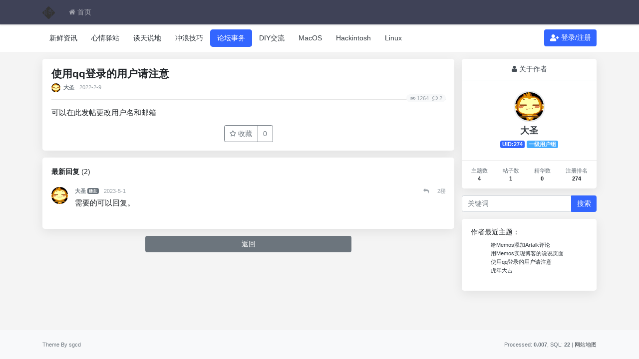

--- FILE ---
content_type: text/html; charset=utf-8
request_url: https://bbs.asbid.cn/thread-576.htm
body_size: 9666
content:
<!DOCTYPE html>
<html lang="zh-cn">
<head>
	
		
	
	
	<meta charset="utf-8">
	<meta name="viewport" content="width=device-width, initial-scale=1">
	
	
	<meta name="description" content="使用qq登录的用户请注意" />
	<meta name="renderer" content="webkit">
	<meta http-equiv="X-UA-Compatible" content="IE=Edge,chrome=1" >
	<meta http-equiv="Cache-Control" content="no-transform"/>
	<meta http-equiv="Cache-Control" content="no-siteapp"/>
	
	<title>使用qq登录的用户请注意-论坛事务-时光的沉淀</title>
	
	
	
	<link rel="shortcut icon" href="view/img/favicon.ico" />
	<link rel="icon" sizes="32x32" href="view/img/favicon.ico">
	<link rel="Bookmark" href="view/img/favicon.ico" />
	
	<style>
table.nav_tag_list {margin-bottom: 0.2rem;}
table.nav_tag_list td {padding: 0.3rem;line-height: 26px;}
table.nav_tag_list td a{margin-right: 0.2rem;border: 1px solid var(--gray-200);padding: 2px 10px;border-radius: 12px;}
.nav_tag_list .active {font-weight: 100 !important;color: #FFFFFF;background-color: var(--primary);border:none;}
.tag_option {
        border: 1px solid #bbb; padding: 1px 10px; border-radius: 10px; text-decoration: none;
}
.tag_option:active, .tag_option.active {
        font-weight: 100 !important;color: #FFFFFF;background-color: var(--primary);border:none;
}
</style>
		<link rel="stylesheet" href="view/css/bootstrap.css?1.0">
	
	
	
		<link rel="stylesheet" href="view/css/bootstrap-bbs.css?1.0">
	<link rel="stylesheet" href="plugin/huux_notice/view/css/huux-notice.css" name="huux_notice"><link rel="stylesheet" href="plugin/zaesky_theme_xiunoo/view/css/bootstrap.css?1.0">
<link rel="stylesheet" href="plugin/zaesky_theme_xiunoo/view/css/bootstrap-bbs.css?1.0">
<link rel="stylesheet" href="plugin/zaesky_theme_xiunoo/view/fonts/fontawesome/icon.css?1.0">
<link rel="stylesheet" href="plugin/zaesky_theme_xiunoo/view/css/zaesky-theme-xiunoo.min.css?1.0">
	
	<style type="text/css" data-model="huux_hlight">.huux_thread_hlight_style1{color: #D9534D;font-weight:normal}.huux_thread_hlight_style2{color: #F0AD4E;font-weight:normal}.huux_thread_hlight_style3{color: #5BC0DE;font-weight:normal}.huux_thread_hlight_style4{color: #5CB85C;font-weight:normal}.huux_thread_hlight_style5{color: #337AB7;font-weight:normal}</style><style>
/*
box-shadow: 0 0 5px red;
*/
@keyframes xndigest {
	0% { color: red; text-shadow: 0 0 3px #FF8D8D;} 
	20% { color: orange; text-shadow: 0 0 3px #FFE1AD;} 
	40% { color: green; text-shadow: 0 0 3px #B3FFAF;} 
	65% { color: blue; text-shadow: 0 0 3px #AFE4FF;} 
	80% { color: purple; text-shadow: 0 0 3px #FFC9F3;} 
	100% { color: red; text-shadow: 0 0 3px #FF8D8D;} 
}

/*水晶闪烁效果 占内存*/
i.icon-diamond.flash{color: #D53D38;  /*animation: xndigest 5s linear infinite;*/ }

/* i.icon-digest-1 {  text-shadow: 0 0 3px #AFE4FF; }
i.icon-digest-2 {  text-shadow: 0 0 3px #FFF177; }
i.icon-digest-3 {  text-shadow: 0 0 3px #FF8D8D; } */
.icon-digest-1:before { content: "\f087"; color: #FFFFFF; background-color: #5BC0DE;border-radius: 3px;padding: 0px 4px;font-size: 10px;} /* "\f0a5" */
.icon-digest-2:before { content: "\f219";  color: #FFFFFF; background-color: #ECA541;border-radius: 3px;padding: 0px 4px;font-size: 10px;}
.icon-digest-3:before { content: "\f06d";color: #FFFFFF; background-color: #D53D38;border-radius: 3px;padding: 0px 4px;font-size: 10px;}
</style><style>
/*
.toggle_more {
	max-height: 100px;
}
*/
.update_log_list a.update_log_history, 
.update_log_list a.update_log_delete {
	display: none;
}

.update_log_list > li:hover {
	background: var(--gray-300);
}
.update_log_list > li:hover > a.update_log_history, 
.update_log_list > li:hover > a.update_log_delete {
	display: inline-block;
}

</style>
	
</head>

<body>
	
	
	
	<!-- 
		轻论坛导航：默认头部
		Bootstrap 4.0 推荐的 PC/Mobile 公共写法 
		优点：公用性强
		缺点：结构稍微有点复杂
	-->


<header id="header">

	<!-- PC Navigation start -->
	<div class="navbar navbar-dark bg-dark navbar-expand-lg hidden-sm hidden-md">
		<div class="container" id="pc_nav">

			<!-- PC: logo -->
			
			<a class="navbar-brand text-truncate" href="forum-3.htm">
				<img src="view/img/logo.png" class="logo-2">
			</a>
			

			<!-- PC: 左侧：主要导航菜单 -->
			<ul class="navbar-nav mr-auto">

				
				<li class="nav-item home" data-active="index"><a class="nav-link" href="."><i class="icon-home"></i>
						首页</a></li>
				

			</ul>

			<!-- PC: 右侧：用户 -->
			<ul class="navbar-nav">
							<li class="nav-item hidden-lg">
	<a class="nav-link" href="search.htm"><i class="icon-search"></i> 搜索</a>
</li>

								
		<!--		<li class="nav-item"><a class="nav-link" href="user-login.htm">
					<i class="fa fa-user-plus"></i> 登录/注册</a></li>   -->
				
				
				
			</ul>

		</div>
	</div>

	<!-- pc 的版块列表 -->
	<!-- 版块放在第二级别显示 -->
		<div class="hidden-sm hidden-md bg-white" id="nav_pc_2">
		<div class="container d-flex justify-content-between">
			<ul class="nav">
								
				<li class="nav-item" fid="1" data-active="fid-1">
					<a class="nav-link" href="forum-1.htm">新鲜资讯</a>
				</li>
				
								
				<li class="nav-item" fid="4" data-active="fid-4">
					<a class="nav-link" href="forum-4.htm">心情驿站</a>
				</li>
				
								
				<li class="nav-item" fid="6" data-active="fid-6">
					<a class="nav-link" href="forum-6.htm">谈天说地</a>
				</li>
				
								
				<li class="nav-item" fid="7" data-active="fid-7">
					<a class="nav-link" href="forum-7.htm">冲浪技巧</a>
				</li>
				
								
				<li class="nav-item" fid="3" data-active="fid-3">
					<a class="nav-link" href="forum-3.htm">论坛事务</a>
				</li>
				
								
				<li class="nav-item" fid="8" data-active="fid-8">
					<a class="nav-link" href="forum-8.htm">DIY交流</a>
				</li>
				
								
				<li class="nav-item" fid="9" data-active="fid-9">
					<a class="nav-link" href="forum-9.htm">MacOS</a>
				</li>
				
								
				<li class="nav-item" fid="10" data-active="fid-10">
					<a class="nav-link" href="forum-10.htm">Hackintosh</a>
				</li>
				
								
				<li class="nav-item" fid="11" data-active="fid-11">
					<a class="nav-link" href="forum-11.htm">Linux</a>
				</li>
				
							</ul>
			<div>


				
										<a role="button" class="btn btn-primary text-white" href="user-login.htm"><i class="fa fa-user-plus"></i> 登录/注册</a>
										
			</div>
		</div>
	</div>
		<!-- PC Navigation end -->




	<!-- Mobile Navigation start -->
	<div class="navbar navbar-dark bg-dark navbar-expand-lg  hidden-lg">
		<div class="container" id="mobile_nav">

			<!-- 左侧：菜单按钮 -->
			
			<span class="fa fa-bars MobilemenuBtn MobilemenuBtn-text" data-toggle="collapse"
				data-target="#mobile_nav_dropdown" aria-controls="navbar_collapse" aria-expanded="false"
				aria-label="展开菜单"></span>
			

			<!-- 中间的 LOGO、网站标题 -->
			
			<a class="navbar-brand text-truncate" href="forum-3.htm">
												<span>论坛事务</span>
							</a>
			

			<!-- 右侧的用户登录、发帖图标 -->
			
						<a class="navbar-brand nav-dark MobilemenuBtn-text" href="user-login.htm"
				aria-label="登录"> <i class="far fa-user-circle"></i></a>
						


			<!-- 左侧：菜单按钮，点击弹出的下拉菜单 -->
			<div class="collapse navbar-collapse" id="mobile_nav_dropdown">
				<div class="container" style="display: inherit;">
					<!-- 手机: 左侧：版块 -->
					
					<h5 class="text-center">导航</h5>
					<nav class="nav navbar-nav channel ">
						
						<li class="nav-item home" data-active="index">
							<a class="nav-link" href="./" data-active="index"><i class="icon-home"></i>
								首页</a>
						</li>
						

						

						
					</nav>
					

					
					<h5 class="text-center">论坛</h5>
					<nav class="nav navbar-nav forumlist mt-3">
						
												
						<li class="nav-item col-6 col-md-4 p-1 media" fid="1"
							data-active="fid-1">
							<a class="nav-link rounded media w-100 forumlist-bg mr-0"
								href="forum-1.htm">
								<img class="avatar-3 mr-3 mt-1 rounded" src="upload/forum/1.png">
								<div class="media-body">
									<span class="font-weight-bold">新鲜资讯</span>
									<span class="d-block text-muted mt-2 w-100 text-truncate"><span><i
												class="far fa-comment-alt"></i> :
											<b>15</b></span>
										<span><i class="far fa-comments"></i> :
											<b>0</b></span>
									</span>
								</div>
							</a>
						</li>
						
												
						<li class="nav-item col-6 col-md-4 p-1 media" fid="4"
							data-active="fid-4">
							<a class="nav-link rounded media w-100 forumlist-bg mr-0"
								href="forum-4.htm">
								<img class="avatar-3 mr-3 mt-1 rounded" src="view/img/forum.png">
								<div class="media-body">
									<span class="font-weight-bold">心情驿站</span>
									<span class="d-block text-muted mt-2 w-100 text-truncate"><span><i
												class="far fa-comment-alt"></i> :
											<b>1</b></span>
										<span><i class="far fa-comments"></i> :
											<b>0</b></span>
									</span>
								</div>
							</a>
						</li>
						
												
						<li class="nav-item col-6 col-md-4 p-1 media" fid="6"
							data-active="fid-6">
							<a class="nav-link rounded media w-100 forumlist-bg mr-0"
								href="forum-6.htm">
								<img class="avatar-3 mr-3 mt-1 rounded" src="upload/forum/6.png">
								<div class="media-body">
									<span class="font-weight-bold">谈天说地</span>
									<span class="d-block text-muted mt-2 w-100 text-truncate"><span><i
												class="far fa-comment-alt"></i> :
											<b>444</b></span>
										<span><i class="far fa-comments"></i> :
											<b>0</b></span>
									</span>
								</div>
							</a>
						</li>
						
												
						<li class="nav-item col-6 col-md-4 p-1 media" fid="7"
							data-active="fid-7">
							<a class="nav-link rounded media w-100 forumlist-bg mr-0"
								href="forum-7.htm">
								<img class="avatar-3 mr-3 mt-1 rounded" src="upload/forum/7.png">
								<div class="media-body">
									<span class="font-weight-bold">冲浪技巧</span>
									<span class="d-block text-muted mt-2 w-100 text-truncate"><span><i
												class="far fa-comment-alt"></i> :
											<b>8</b></span>
										<span><i class="far fa-comments"></i> :
											<b>0</b></span>
									</span>
								</div>
							</a>
						</li>
						
												
						<li class="nav-item col-6 col-md-4 p-1 media" fid="3"
							data-active="fid-3">
							<a class="nav-link rounded media w-100 forumlist-bg mr-0"
								href="forum-3.htm">
								<img class="avatar-3 mr-3 mt-1 rounded" src="upload/forum/3.png">
								<div class="media-body">
									<span class="font-weight-bold">论坛事务</span>
									<span class="d-block text-muted mt-2 w-100 text-truncate"><span><i
												class="far fa-comment-alt"></i> :
											<b>57</b></span>
										<span><i class="far fa-comments"></i> :
											<b>0</b></span>
									</span>
								</div>
							</a>
						</li>
						
												
						<li class="nav-item col-6 col-md-4 p-1 media" fid="8"
							data-active="fid-8">
							<a class="nav-link rounded media w-100 forumlist-bg mr-0"
								href="forum-8.htm">
								<img class="avatar-3 mr-3 mt-1 rounded" src="upload/forum/8.png">
								<div class="media-body">
									<span class="font-weight-bold">DIY交流</span>
									<span class="d-block text-muted mt-2 w-100 text-truncate"><span><i
												class="far fa-comment-alt"></i> :
											<b>3</b></span>
										<span><i class="far fa-comments"></i> :
											<b>0</b></span>
									</span>
								</div>
							</a>
						</li>
						
												
						<li class="nav-item col-6 col-md-4 p-1 media" fid="9"
							data-active="fid-9">
							<a class="nav-link rounded media w-100 forumlist-bg mr-0"
								href="forum-9.htm">
								<img class="avatar-3 mr-3 mt-1 rounded" src="upload/forum/9.png">
								<div class="media-body">
									<span class="font-weight-bold">MacOS</span>
									<span class="d-block text-muted mt-2 w-100 text-truncate"><span><i
												class="far fa-comment-alt"></i> :
											<b>3</b></span>
										<span><i class="far fa-comments"></i> :
											<b>0</b></span>
									</span>
								</div>
							</a>
						</li>
						
												
						<li class="nav-item col-6 col-md-4 p-1 media" fid="10"
							data-active="fid-10">
							<a class="nav-link rounded media w-100 forumlist-bg mr-0"
								href="forum-10.htm">
								<img class="avatar-3 mr-3 mt-1 rounded" src="view/img/forum.png">
								<div class="media-body">
									<span class="font-weight-bold">Hackintosh</span>
									<span class="d-block text-muted mt-2 w-100 text-truncate"><span><i
												class="far fa-comment-alt"></i> :
											<b>11</b></span>
										<span><i class="far fa-comments"></i> :
											<b>0</b></span>
									</span>
								</div>
							</a>
						</li>
						
												
						<li class="nav-item col-6 col-md-4 p-1 media" fid="11"
							data-active="fid-11">
							<a class="nav-link rounded media w-100 forumlist-bg mr-0"
								href="forum-11.htm">
								<img class="avatar-3 mr-3 mt-1 rounded" src="upload/forum/11.png">
								<div class="media-body">
									<span class="font-weight-bold">Linux</span>
									<span class="d-block text-muted mt-2 w-100 text-truncate"><span><i
												class="far fa-comment-alt"></i> :
											<b>6</b></span>
										<span><i class="far fa-comments"></i> :
											<b>0</b></span>
									</span>
								</div>
							</a>
						</li>
						
												
					</nav>
					

					
					<h5 class="text-center">我的</h5>
					<nav class="nav navbar-nav my mt-3">
									<li class="nav-item hidden-lg">
	<a class="nav-link" href="search.htm"><i class="icon-search"></i> 搜索</a>
</li>
						<!-- 管理员 -->
												
					</nav>
					
					
					<nav class="nav navbar-nav user row">
						
												<div class="col pr-1 mt-3"><a class="btn btn-light btn-block"
								href="user-login.htm"><i class="fa fa-sign-in-alt"></i>
								登录</a></div>
						
						<div class="col pl-1 mt-3"><a class="btn btn-outline-light btn-block"
								href="user-create.htm"><i class="fa fa-user-plus"></i>
								注册</a></div>
												
					</nav>
					

				</div>
			</div>
		</div>
	</div>
	<!-- Mobile Navigation end -->
</header>



	<main id="body">
		<div class="container">
	
		



<div class="row">
	<div class="col-lg-9 main">
		
				<ol class="breadcrumb d-none">
			<li class="breadcrumb-item"><a href="./" aria-label="首页"><i
						class="icon-home"></i></a></li>
			<li class="breadcrumb-item"><a href="forum-3.htm">论坛事务</a></li>
			<li class="breadcrumb-item active"><a href="thread-576.htm"
					title="首页返回主题第一页">使用qq登录的用户请注意</a></li>
			
		</ol>
				

		<div class="card card-thread">
			<div class="card-body">
				<div class="media">
					<!-- <a href="user-274.htm" tabindex="-1">
						<img class="avatar-3 mr-3" src="upload/avatar/000/274.png?1630111921">
					</a> -->
					<div class="media-body">
						
						<h4 class="break-all font-weight-bold ">
							
							使用qq登录的用户请注意							
						
												</h4>
						
						
												<div class="d-flex justify-content-between small mt-1">
							<div>
								<a href="user-274.htm" tabindex="-1">
									<img class="avatar-1 mr-1" src="upload/avatar/000/274.png?1630111921">
								</a>
								
								<span class="username">
									<a href="user-274.htm"
										class="text-muted font-weight-bold">大圣</a>
								</span>
								
								<span class="date text-grey ml-2">2022-2-9</span>
					</div>
							<div>
								
								
																

							</div>
						</div>
					</div>
				</div>
				<hr />
				<div class="small d-flex bg-light position-absolute px-2" style="margin-top: -25px;
    right: 1.25rem;border-radius: 1rem;"><span class="text-grey" data-toggle="tooltip" data-placement="top" data-html="true" title="浏览"><i class="icon-eye"></i>
					1264</span><a href="javascript:void(0)"
						onclick="$(&quot;html, body&quot;).animate({scrollTop:$(&quot;.card-postlist&quot;).offset().top},{duration:500,easing:&quot;swing&quot;});" data-toggle="tooltip" data-placement="top" data-html="true" title="评论"><span class="text-grey ml-2" ><i class="far fa-comment-dots"></i>
					2</span></a></div>
				
				
				<div class="message break-all" isfirst="1">
					
					
					可以在此发帖更改用户名和邮箱					

										

									</div>
				
				<div class="plugin d-flex justify-content-center mt-3">
										
<style>
.haya-favoriter {
	position: relative;
}
.haya-favorite-show-users {
	position: absolute;
	top: 5px;
	z-index: 100;
	width: 100%;
}
.haya-favorite-show-users .haya-favorite-users {
	max-height: 250px;
	overflow-y: auto;
}
</style>

<div class="haya-favoriter px-2">
	<span class="btn-group haya-favoriter-info" role="group">
					<button class="btn btn-outline-secondary js-haya-favorite-tip" data-tid="576" title="收藏本帖">
				<i class="icon icon-star-o" aria-label="收藏本帖"></i>
				<span class="haya-favorite-btn">收藏</span>
			</button>
		
		<button class="btn btn-outline-secondary js-haya-favorite-show-users" data-tid="576" title="点击查看收藏详情">
			<span class="haya-favorite-user-count">0</span>
		</button>
	</span>
</div>


				</div>
				<div class="haya-favoriter">
	<div class="text-center d-none haya-favorite-show-users">
		<div class="text-left m-0 p-0 col-md-6 mx-auto">
			<div class="modal-content">
				<div class="modal-header small">
					<b>收藏的用户（<span class="haya-favorite-user-count">0</span>）</b>
					
					<span class="close small p-3 haya-favorite-close js-haya-favorite-show-users" data-dismiss="dodal">X</span>
				</div>
			
				<div class="modal-body p-3">
					<div class="text-muted haya-favorite-users small break-all">
						<div class="text-muted">正在加载信息~</div>
					</div>
				</div>
			</div>	
		</div>
	</div>
</div>
			</div>
		</div>
	

		<div class="card card-postlist">
			<div class="card-body">
				<div class="card-title">
					<div class="d-flex justify-content-between">
						<div>
							<b>最新回复</b> (<span
								class="posts">2</span>)
						</div>
						
						<div>
													</div>
					</div>
				</div>
				<ul class="list-unstyled postlist">
													

									<li class="media post" data-pid="6176" data-uid="274">
						<a href="user-274.htm" class="mr-3" tabindex="-1">
							<img class="avatar-3" src="upload/avatar/000/274.png?1630111921">
						</a>
						
						<div class="media-body">
							<div class="d-flex justify-content-between small text-muted">
								<div>
									
									<span class="username">
										<a href="user-274.htm" class="text-muted font-weight-bold">大圣</a>
									</span>
										
	
		<span class="badge badge-secondary small haya-post-info-first-floor">
			楼主
		</span>

	
									
									
									<span class="date text-grey ml-2">2023-5-1</span>
									
								</div>
								<div class="text-right text-grey">
									
																		<a href="javascript:void(0)" data-tid="576" data-pid="6176" class="text-grey post_reply mr-3"><i class="icon-reply" title="引用"></i> <span class="d-none">引用</span></a>
																		
									
									
																		
								
									
																		
									
									
																		<span class="floor-parent">
										<span class="floor mr-0">2</span>楼									</span>
																		
								</div>
							</div>
							<div class="message mt-1 break-all">
							
								
																
								
								
								需要的可以回复。								

								
								
																
								
							</div>
						</div>
					</li>
								
									
				</ul>
			</div>
		</div>
		<div hidden 
	data-tid="576" 
	data-title="使用qq登录的用户请注意" 
	class="haya-thread-merge-576"
></div>

		<div class="d-none threadlist"><input type="checkbox" name="modtid" value="576"
				checked /></div>
		
		
		

		<a role="button" class="btn btn-secondary btn-block xn-back col-lg-6 mx-auto mb-3"
			href="javascript:history.back();">返回</a>

	</div>
	<div class="col-lg-3 d-none d-lg-block aside">

		<!-- <a role="button" class="btn btn-primary btn-block mb-3" href="thread-create-3.htm">发新帖</a> -->

		<div class="card card-user-info">
			<div class="card-header text-center">
				<i class="icon icon-user"></i> 关于作者
			</div>
			<div class="card-body py-4">
				<div class="text-center">
					<a href="user-274.htm" tabindex="-1">
						<img class="avatar-4" src="upload/avatar/000/274.png?1630111921"
							style="border: 3px solid var(--gray-200);">
					</a>
					<div>
						<h5 class="font-weight-bold mt-2"><a
								href="user-274.htm">大圣</a>
							
						</h5>
						<div class="mt-2"><span
								class="badge badge-primary mr-1">UID:274</span><span
								class="badge badge-info">一级用户组</span>
							
						</div>
					</div>
				</div>
			</div>
			<div class="card-footer d-flex justify-content-between">
				<table class="w-100 small">
					<tr align="center" class="justify-content-between d-flex">
						<td>
							<span class="text-muted">主题数</span><br>
							<b>4</b>
						</td>
						
						<td>
							<span class="text-muted">帖子数</span><br>
							<b>1</b>
						</td>
												<td>
							<span class="text-muted">精华数</span><br>
							<b>0</b>
						</td>
						<td>
							<span class="text-muted">注册排名</span><br>
							<b>274</b>
						</td>
						
					</tr>
				</table>
			</div>
		</div>

		<div class="form-group">
	<form action="search.htm" id="search_form">
		<div class="input-group mb-3">
			<input type="text" class="form-control" placeholder="关键词" name="keyword">
			<div class="input-group-append">
				<button class="btn btn-primary" type="submit">搜索</button>
			</div>
		</div>
	</form>
</div>				<div class="card">
			<div class="card-body">
				<h6 class="card-title">作者最近主题：</h6>
				<ul class="small break-all">
										<li class="line-height-2">
						<a href="thread-597.htm">
							给Memos添加Artalk评论						</a>
					</li>
										<li class="line-height-2">
						<a href="thread-596.htm">
							用Memos实现博客的说说页面						</a>
					</li>
										<li class="line-height-2">
						<a href="thread-576.htm">
							使用qq登录的用户请注意						</a>
					</li>
										<li class="line-height-2">
						<a href="thread-574.htm">
							虎年大吉						</a>
					</li>
									</ul>
			</div>
		</div>

	</div>
</div>



				
					
				
		</div>
	</main>
	
	
	
	<footer class="text-muted small bg-dark py-4 mt-3" id="footer">
	<div class="container">
		<div class="row">
			<div class="col">
				
				<div class="text-muted">Theme By <a href="https://www.sgcd.net/" data-toggle="tooltip" data-placement="top" title="v1.1.5" target="_blank" class="text-muted"> sgcd</a></div>			</div>
			<div class="col text-right">
				
				Processed: <b>0.007</b>, SQL: <b>22</b>
				 |   <a href="http://bbs.sgcd.net/sitemap.xml" target="_blank" title="sitemap" _href="http://bbs.sgcd.net/sitemap.xml">网站地图</a>			</div>
		</div>
	</div>
</footer>
	
	
	
	<!--[if ltg IE 9]>
	<script>window.location = 'browser.htm';</script>
	<![endif]-->
	
	
	
			<script src="lang/zh-cn/bbs.js?1.0"></script>
	<script src="view/js/jquery-3.1.0.js?1.0"></script>
	<script src="view/js/popper.js?1.0"></script>
	<script src="view/js/bootstrap.js?1.0"></script>
	<script src="view/js/xiuno.js?1.0"></script>
	<script src="view/js/bootstrap-plugin.js?1.0"></script>
	<script src="view/js/async.js?1.0"></script>
	<script src="view/js/form.js?1.0"></script>
	<script>
	var debug = DEBUG = 0;
	var url_rewrite_on = 1;
	var forumarr = {
    "1": "新鲜资讯",
    "4": "心情驿站",
    "6": "谈天说地",
    "7": "冲浪技巧",
    "3": "论坛事务",
    "8": "DIY交流",
    "9": "MacOS",
    "10": "Hackintosh",
    "11": "Linux"
};
	var fid = 3;
	var uid = 0;
	var gid = 0;
	xn.options.water_image_url = 'view/img/water-small.png';	// 水印图片 / watermark image
	</script>
	<script src="view/js/bbs.js?1.0"></script>
	<script>
// 主题高亮
$('.mod-button button.hlight').on('click', function() {
	var modtid = $('input[name="modtid"]').checked();
	if(modtid.length == 0) return $.alert(lang.please_choose_thread);
	var radios = xn.form_radio('hlight', {"0": "<span class=\"huux_thread_hlight_style0\">取消高亮</span>", "1": "<span class=\"huux_thread_hlight_style1\">风格一</span>","2": "<span class=\"huux_thread_hlight_style2\">风格二</span>", "3": "<span class=\"huux_thread_hlight_style3\">风格三</span>", "4": "<span class=\"huux_thread_hlight_style4\">风格四</span>", "5": "<span class=\"huux_thread_hlight_style5\">风格五</span>"});
	$.confirm("设置主题为高亮", function() {
		var tids = xn.implode('_', modtid);
		var hlight = $('input[name="hlight"]').checked();
		var postdata = {hlight: hlight};
		$.xpost(xn.url('mod-hlight-'+tids), postdata, function(code, message) {
			if(code != 0) return $.alert(message);
			$.alert(message).delay(1000).location('');
		});
	}, {'body': '<p>'+"高亮风格"+'：'+radios+'</p>'});
})
</script>

<script>
// 版主管理：精华

// $('.mod-button button.digest').on('click', function() {
// 	var modtid = $('input[name="modtid"]').checked();
// 	if(modtid.length == 0) return $.alert(lang.please_choose_thread);
// 	var radios = xn.form_radio('digest', {"0": "取消精华", "1": "推荐","2": "精华", "3": "热门"});
// 	$.confirm("设置主题为精华", function() {
// 		var tids = xn.implode('_', modtid);
// 		var digest = $('input[name="digest"]').checked();
// 		var postdata = {digest: digest};
// 		$.xpost(xn.url('mod-digest-'+tids), postdata, function(code, message) {
// 			if(code != 0) return $.alert(message);
// 			$.alert(message).delay(1000).location('');
// 		});
// 	}, {'body': '<p>'+"精华等级"+'：'+radios+'</p>'});
// })
</script><script type="text/javascript">
	$(function () {
	  $('[data-toggle="tooltip"]').tooltip()
	});
	$(function () {
	  $('[data-toggle="popover"]').popover()
	})
</script>
	
</body>

</html>
<script>

    $('.dropdown-menu a.dropdown-toggle').on('click', function (e) {
        if (!$(this).next().hasClass('show')) {
            $(this).parents('.dropdown-menu').first().find('.show').removeClass('show');
        }
        var $subMenu = $(this).next('.dropdown-menu');
        $subMenu.toggleClass('show');


        $(this).parents('li.nav-item.dropdown.show').on('hidden.bs.dropdown', function (e) {
            $('.dropdown-submenu .show').removeClass('show');
        });


        return false;
    });

</script>
<div id="scroll_to_top" class="d-fixed" style="position: fixed; _position: absolute; bottom: 80px; right: 10px; width: 70px; height: 70px; display: none;">
	<a href="javascript:void(0);" style="width: 70px; height: 70px; display: inline-block; background: url(plugin/xn_top/scroll_top.png) no-repeat; outline: none;" title="返回顶部"></a>
</div>
	
<script>
// 返回顶部
var jscroll_to_top = $('#scroll_to_top');
$(window).scroll(function() {
	if ($(window).scrollTop() >= 500) {
	   jscroll_to_top.fadeIn(300);
	} else {
		jscroll_to_top.fadeOut(300);
	}
});

jscroll_to_top.on('click', function() {
	$('html,body').animate({scrollTop: '0px' }, 100);
});
</script>       
<link rel="stylesheet" href="https://cdn.sgcd.net/lxgw-wenkai-screen-webfont/lxgwwenkaigbscreen.css" /> 
<style>
    body {
      font-family: "LXGW WenKai Screen", sans-serif;
    }
</style>
  


<script>
	var jform = $('#quick_reply_form');
	var jsubmit = $('#submit');
	jform.on('submit', function() {
		jform.reset();
		jsubmit.button('loading');
		var postdata = jform.serialize();
		$.xpost(jform.attr('action'), postdata, function(code, message) {
			if (code == 0) {
				var s = '<ul>' + message + '</ul>';
				var jli = $(s).find('li');
				jli.insertBefore($('.postlist > .post').last());
				jsubmit.button('reset');
				$('#message').val('');

				// 楼层 +1
				var jfloor = $('#newfloor');
				jfloor.html(xn.intval(jfloor.html()) + 1);

				// 回复数 +1
				var jposts = $('.posts');
				jposts.html(xn.intval(jposts.html()) + 1);

			} else if (code < 0) {
				$.alert(message);
				jsubmit.button('reset');
			} else {
				jform.find('[name="' + code + '"]').alert(message).focus();
				jsubmit.button('reset');
			}
		});
		return false;
	});


	// 缩放图片，适应屏幕大小。
	function resize_image() {
		var jmessagelist = $('div.message');
		var first_width = jmessagelist.width(); // 815 : 746; //  734 746
		jmessagelist.each(function() {
			var jdiv = $(this);
			var maxwidth = jdiv.attr('isfirst') ? first_width : jdiv.width(); //  734 746
			var jmessage_width = Math.min(jdiv.width(), maxwidth);
			jdiv.find('img, embed, iframe, video').each(function() {
				var jimg = $(this);
				var img_width = this.org_width;
				var img_height = this.org_height;
				if (!img_width) {
					var img_width = jimg.attr('width');
					var img_height = jimg.attr('height');
					this.org_width = img_width;
					this.org_height = img_height;
				}
				//var percent = xn.min(100, xn.ceil((img_width / jmessage_width) * 100));
				if (img_width > jmessage_width) {
					if (this.tagName == 'IMG') {
						jimg.width(jmessage_width);
						jimg.css('height', 'auto');
						jimg.css('cursor', 'pointer');
						jimg.on('click', function() {
							//window.open(jimg.attr('src'));
						});
					} else {
						jimg.width(jmessage_width);
						var height = (img_height / img_width) * jimg.width();
						jimg.height(height);
					}
				}
			});
		});
	}

	// 对于超宽的表格，加上响应式
	function resize_table() {
		$('div.message').each(function() {
			var jdiv = $(this);
			jdiv.find('table').addClass('table').wrap('<div class="table-responsive"></div>');
		});
	}

	$(function() {
		resize_image();
		resize_table();
		$(window).on('resize', resize_image);
	});

	// 输入框自动伸缩

	var jmessage = $('#message');
	jmessage.on('focus', function() {
		if (jmessage.t) {
			clearTimeout(jmessage.t);
			jmessage.t = null;
		}
		jmessage.css('height', '8rem');
	});
	jmessage.on('blur', function() {
		jmessage.t = setTimeout(function() {
			jmessage.css('height', '2.5rem');
		}, 1000);
	});

	$('li[data-active="fid-3"]').addClass('active');
</script>

<script>
$(document).on('click', '.js-haya-favorite-show-users', function() {
	var show_users = $(".haya-favorite-show-users");
	var tid = $(this).attr("data-tid");
	if (show_users.hasClass("d-none")) {
		show_users.fadeIn().removeClass("d-none");
		if (!show_users.hasClass("favorite-users")) {
			show_users.addClass("favorite-users");
			
			var url = 'thread-favorite.htm';
			$.xpost(url, {'tid': tid}, function(code, msg) {
				if (code == 1) {
					show_users.find(".haya-favorite-users").html(msg);
				} else {
					show_users.removeClass("favorite-users");
					haya_favorite_msg = msg || "加载信息失败~";
					show_users.find(".haya-favorite-users").html(haya_favorite_msg);
				}
			});
		}
	} else {
		show_users.fadeOut().addClass("d-none");
	}
});

$(document).on('click', '.js-haya-favorite-tip', function() {
	$.confirm('帖子收藏提示', function() {
		window.location = "user-login.htm";
	}, {'body': '登录后才可以收藏帖子！点击 <b class="text-primary">确定</b> 登录。'});		
});
</script>
<script>
        $(function(){
                // 消息：地址栏传参实现内页跳转[分页无效]
                var notice_postid = window.location.hash.split("#")[1];
                var notice_domid = $('.postlist .post[data-pid="'+notice_postid+'"]');
                if(notice_domid.length > 0){
                    notice_domid.addClass('current');//
                    var scroll_offset = notice_domid.offset().top;
                    $("html, body").animate({scrollTop:scroll_offset}, {duration:500, easing:"swing"});
                    notice_domid.on('click', function(){
                        $(this).removeClass('current');
                    })
                }
        }); 
</script><script>
jsearch_form = $('#search_form');
jsearch_form.on('submit', function() {
	var keyword = jsearch_form.find('input[name="keyword"]').val();
	var url = xn.url('search-'+xn.urlencode(keyword));
	window.location = url;
	return false;
});
</script><script type="text/javascript">
if (typeof xn_tinymce_default == 'undefined') {
    // TinyMCE 6.0.3 + PrismJS 1.19
    if ($('div.message pre[class*="language-"]')[0]) {
        $.require_css('plugin/xn_tinymce/prism/prism.css');
        $.require('plugin/xn_tinymce/prism/prism.js');
    }
    $.require_css('plugin/xn_tinymce/tinymce/style.css');
}
</script>



--- FILE ---
content_type: text/css
request_url: https://bbs.asbid.cn/plugin/zaesky_theme_xiunoo/view/css/bootstrap-bbs.css?1.0
body_size: 1579
content:
@charset "UTF-8";
/*!
 * Bootstrap v4.0.0-beta.3 (https://getbootstrap.com)
 * Copyright 2011-2017 The Bootstrap Authors
 * Copyright 2011-2017 Twitter, Inc.
 * Licensed under MIT (https://github.com/twbs/bootstrap/blob/master/LICENSE)
 */
/****************************************   bbs 业务部分  ****************************************/
html, table {
  font-size: 14px;
}

body {
  background: #dee2e6;
}

html, body {
  height: 100%;
  display: flex;
  flex-direction: column;
  font-family: "Helvetica Neue", Helvetica, "Microsoft Yahei", "Hiragino Sans GB", "WenQuanYi Micro Hei", "微软雅黑", "华文细黑", STHeiti, sans-serif;
}

/* 页脚固定在底部 */
#header, #body, #footer {
  width: 100%;
}

#header {
  flex: 0 0 auto;
}

#body {
  flex: 1 0 auto;
}

#footer {
  flex: 0 0 auto;
}

#body > .container > .row > .aside {
  padding-left: 0;
}

.table th {
  border-top: none;
}

.table > tbody > tr:first-child > td {
  border-top: none;
}

/*
.borde {
  border: 1px solid rgba($black, 0.125);
  border-radius: 0.25rem;
}
.shadow {
  box-shadow: 2px 2px 3px rgba($gray-600, .25);
}
*/
.card {
  margin-bottom: 1rem;
  background: #f8f9fa;
  box-shadow: 2px 2px 3px rgba(173, 181, 189, 0.25);
}

.card > .card-header {
  color: #454d55;
  font-size: 14px;
  border-bottom: 1px solid #dee2e6;
  background-image: linear-gradient(0deg, #e9ecef, #f8f9fa);
}

.card > .card-block > table > tbody > tr:last-child > td {
  border-bottom: 0px;
}

.card-header-tabs > .nav-item > .nav-link:hover:not(.active) {
  border: 1px solid #dee2e6;
}

.card-header-tabs > .nav-item > .nav-link.active {
  background-image: linear-gradient(0deg, #f8f9fa, #fff);
  border-color: #dee2e6;
  border-bottom-color: #f8f9fa;
}

.breadcrumb {
  background-color: rgba(248, 249, 250, 0.8) !important;
  border: 1px solid #dee2e6;
  box-shadow: 1px 1px 2px rgba(233, 236, 239, 0.25);
}

.breadcrumb:hover {
  background-color: #fff !important;
}

.breadcrumb .breadcrumb-item {
  display: inline-flex;
  text-overflow: ellipsis;
  white-space: nowrap;
}

.breadcrumb .breadcrumb-item a {
  max-width: 400px;
  overflow: hidden;
  text-overflow: ellipsis;
}

.card-header-dropdown .dropdown .dropdown-toggle {
  text-decoration: none;
  color: #495057;
}

.card-header-dropdown .dropdown-menu {
  min-width: 8rem;
  padding: 0.25rem 0;
}

.card-header-dropdown .dropdown-menu .dropdown-item {
  text-decoration: none;
  padding: 0.25rem 0.5rem;
}

.card-header-dropdown .dropdown-menu .dropdown-item i {
  width: 12px;
}

/* 小屏: only small screen */
@media (max-width: 576px) {
  #body {
    padding-top: 0.5rem;
  }
  #body > .container > .row > div {
    padding: 0.5rem;
  }
}

/* 小屏 + 中屏: small + middle */
@media (max-width: 992px) {
  #nav {
    padding-top: 1.5rem;
    padding-left: 0.5rem;
  }
  #nav > ul:first-child > li:not(:first-child) {
    padding-left: 3rem;
  }
  #nav > ul > li > a.nav-link {
    border-bottom: 1px solid rgba(134, 142, 150, 0.3);
  }
}

/* 中屏 + 大屏: middle + big */
@media (min-width: 576px) {
  #body {
    padding-top: 1rem;
  }
}

.addattach:hover {
  font-weight: 800;
}

/*@teax 弥补bootstrap beta3的不足，分页如果过多则换行，防止超出屏幕*/
.pagination {
  flex-wrap: wrap;
}

table.nav_tag_list {
  margin-bottom: 0.2rem;
}

table.nav_tag_list td {
  padding: 0.1rem;
}

table.nav_tag_list td a {
  margin-right: 0.5rem;
}

.nav_tag_list .active {
  font-weight: 800;
}

@keyframes quote_animation {
  from {
    background-color: #177f2e;
  }
  to {
    background-color: #f8f9fa;
  }
}

li.quote {
  background-color: #e9ecef;
  animation: quote_animation 1s;
  -moz-animation: quote_animation 1s;
  -webkit-animation: quote_animation 1s;
  -o-animation: quote_animation 1s;
  background-image: url(../img/quote.png);
  background-repeat: no-repeat;
  background-position: top right;
}

.blockquote {
  font-size: 0.8rem;
  background-color: #e9ecef;
  background-image: url(../img/quote.png);
  background-repeat: no-repeat;
  background-position: top right;
  padding: 0.5rem 1rem !important;
}

.blockquote .user {
  margin-right: 0.5rem;
}

.thread, .post {
  border-bottom: 1px solid #e9ecef;
  padding: 0.7rem 0px;
}

.thread:hover {
  background-color: white;
}

.threadlist > .thread:last-child,
.postlist > .post:last-child {
  border-bottom: 0px;
}

.postlist .media-body {
  width: 1%;
}

.message p {
  margin: 0.2rem 0;
  line-height: 1.7;
}

.message img {
  max-width: 100%;
  height: auto !important;
  border: 1px solid #dee2e6;
  margin-bottom: 0.5rem;
}

.thread .badge {
  font-weight: normal;
}

/* 回帖输入框 */
#message {
  height: 2.4rem;
  transition: height 0.2s;
}

/* 导航 */
.navbar h5 {
  font-size: 1rem;
  color: rgba(255, 255, 255, 0.3);
  margin-top: 1.75rem;
  font-weight: 800;
}

.navbar nav {
  padding-bottom: 1rem;
}

.navbar nav:not(:last-child) {
  border-bottom: 1px solid rgba(255, 255, 255, 0.1);
}

#mobile_nav .navbar-nav {
  flex-direction: row;
}

#mobile_nav .navbar-nav .nav-link {
  margin-right: 1rem;
}

--- FILE ---
content_type: text/css
request_url: https://bbs.asbid.cn/plugin/zaesky_theme_xiunoo/view/css/zaesky-theme-xiunoo.min.css?1.0
body_size: 1741
content:
@charset "UTF-8";@import url(//at.alicdn.com/t/font_2755341_8rqdcch6vyw.css);@import url('https://fonts.googleapis.com/css2?family=Jost&display=swap');:focus{box-shadow:none!important;outline:0}
a{color:var(--dark);transition:all .2s}
a:hover{text-decoration:none;transition:all .2s}
@font-face{font-family:iconfont;src:url(//at.alicdn.com/t/font_2755341_8rqdcch6vyw.woff2?t=1629362340172) format('woff2'),url(//at.alicdn.com/t/font_2755341_8rqdcch6vyw.woff?t=1629362340172) format('woff'),url(//at.alicdn.com/t/font_2755341_8rqdcch6vyw.ttf?t=1629362340172) format('truetype')}
body{font-family:'Jost',"Helvetica Neue",Helvetica,"Microsoft Yahei","Hiragino Sans GB","WenQuanYi Micro Hei","微软雅黑","华文细黑",STHeiti,sans-serif;background:hsla(0,0%,89.8%,.4)}
.navbar{padding:0;-webkit-box-shadow:0 2px 3px rgba(10,10,10,.1);box-shadow:0 2px 3px rgba(10,10,10,.1)}
li{list-style:outside none none}
.navbar>.container{padding-right:0}
.bg-dark{background-color:#3f4257!important}
.navbar.bg-dark{background-color:#3f4257!important}
.navbar-dark .navbar-toggler{border-color:transparent!important;padding:1rem}
.navbar-dark .navbar-toggler:before{display:inline-block;font:normal normal normal 14px/1 FontAwesome;font-size:inherit;text-rendering:auto;-webkit-font-smoothing:antialiased;-moz-osx-font-smoothing:grayscale;content:"\f0c9"}
.navbar-dark .navbar-toggler-icon{display:none}
.navbar-dark .navbar-nav .nav-link{padding:1rem}
.input-group>.custom-select:not(:last-child),.input-group>.form-control:not(:last-child){border-top-right-radius:.25rem!important;border-bottom-right-radius:.25rem!important}
.card{background:var(--white);border-radius:5px;border:none;box-shadow:0 6px 22px 0 rgba(0,0,0,.08)!important}
.card>.card-header{background-image:none;background-color:transparent}
.card>.card-footer{background-image:none;background-color:transparent}
.card-header-tabs{margin-top:-.25rem}
.card-header-tabs>.nav-item>.nav-link{border-width:0}
.card-header-tabs>.nav-item>.nav-link:hover:not(.active){border-width:0;}
.card-header-tabs>.nav-item>.nav-link.active{background-image:none;background:transparent;font-weight:700;}
.card-header-tabs>.nav-item>.nav-link.active::after{content:"";display:block;margin:auto;width:16px;height:4px;line-height:14px;background-color:var(--primary);border-radius:5px;margin-top:3px;}
.card.card-threadlist>.card-body{padding:.25rem 1rem}
.card.card-threadlist>.card-body>.threadlist .ml-2{background:#bec2cd;color:#fff;padding:0px 7px;border-radius:12px}
.breadcrumb{background-color:var(--white)!important;font-size:14px;border:none;box-shadow:0 6px 22px 0 rgba(0,0,0,.08)!important}
.nav_tag_list{display:flex;flex-direction:column}
.icon-top-1{color:var(--white);background-color:var(--info);font-size:12px!important;border-radius:1rem;position:absolute;padding:0 3px;margin-left:20px;box-shadow:0 2px 4px rgba(0,0,0,.35)}
.icon-top-2{color:var(--white);background-color:var(--info);font-size:12px!important;border-radius:1rem;position:absolute;padding:0 3px;margin-left:20px;box-shadow:0 2px 4px rgba(0,0,0,.35)}
.icon-top-3{color:var(--white);background-color:var(--primary);font-size:12px!important;border-radius:1rem;position:absolute;padding:0 3px;margin-left:20px;box-shadow:0 2px 4px rgba(0,0,0,.35)}
.user_page_header{margin-top:-40px;position:relative}
@media (min-width:1408px){html{font-size:16px}
#body>.container,#footer>.container,#nav_pc_2>.container,#pc_nav{max-width:1344px;width:1344px}
.user_header>#bgcolor{background:#00c6ff;background:-webkit-linear-gradient(to left,#0072ff,#00c6ff);background:linear-gradient(to left,#0072ff,#00c6ff);height:200px;width:100%}
.user_page_avatar{width:10rem;height:10rem;border-radius:1rem;}
.user_page_header{margin-top:-100px}}@media (min-width:992px){.subject{font-size:15px}
.list-group-flush .list-group-item::after{font-family:FontAwesome;content:"\f054";float:right;text-align:left}
.list-group-flush .list-group-item{text-align:left}
#user_aside{flex:0 0 25%!important;max-width:25%!important;padding-right:0}
#my_aside{flex:0 0 25%!important;max-width:25%!important;padding-right:0}
#my_main{flex:0 0 75%;max-width:75%;}
#user_main{flex:0 0 75%;max-width:75%;}}@media (max-width:576px){html{font-size:80%}
.user_header{margin-bottom:0}
#user_mobile_nav{display:none;margin:0;padding:0}
#my_mobile_nav{display:none;margin:0;padding:0}
.user_profile_right{position:absolute;}
.name-info{margin:5px 0px 0px 4px;}}@media (min-width:576px){#user_mobile_nav{display:none;margin:0;padding:0}
#my_mobile_nav{display:none;margin:0;padding:0}}@media (max-width:768px){.user_profile_right{position:absolute;}
.name-info{margin:5px 0px 0px 4px;}}@media (min-width:1200px){.user_header>#bgcolor{background:#00c6ff;background:-webkit-linear-gradient(to left,#0072ff,#00c6ff);background:linear-gradient(to left,#0072ff,#00c6ff);height:200px;width:100%}
.user_page_avatar{width:10rem;height:10rem;border-radius:1rem;}
.user_page_header{margin-top:-90px}}#user_aside .card-body{display:none}
#my_aside .card-body{display:none}
#user_main .col-md-2{display:none}
#mobile_nav .navbar-nav{flex-direction:row}
#mobile_nav .navbar-nav .nav-link{margin-right:10px;border-radius:3px;margin-bottom:10px;background-color:#2e314a}
#nav_pc_2 a{color:var(--dark);margin:.7rem 0}
#nav_pc_2 .nav a:hover{background-color:var(--gray-200);border-radius:5px}
#nav_pc_2 .active a{color:var(--white)!important;background-color:var(--primary);font-weight:100;border-radius:5px}
.badge{vertical-align:13%}
.MobilemenuBtn{padding:1rem;font-size:1.25rem;line-height:1;background-color:transparent;border:1px solid transparent;border-radius:.25rem;color:#fff}
.postInfo{font-size:5px!important}
.forumlist-bg{background-color:#2e314a!important}
.forumBrief{cursor:pointer;display:-webkit-box;text-overflow:ellipsis;overflow:hidden;-webkit-box-orient:vertical;-webkit-line-clamp:2}
input{vertical-align:-2px}
#bgcolor{background:#00c6ff;background:-webkit-linear-gradient(to left,#0072ff,#00c6ff);background:linear-gradient(to left,#0072ff,#00c6ff);height:85px;width:100%}
.forumAvator{margin-top:-60px;position:relative}
.alert{border-radius:5px;border:none}
.list-group{padding:.5rem!important}
.list-group-flush .list-group-item{border-radius:3px;border:none}
.list-group-horizontal>.list-group-item:first-child{border-top-right-radius:3px}
.list-group-horizontal>.list-group-item:last-child{border-bottom-left-radius:3px}
.user_page_avatar{margin-top:4px;border:4px solid #fff}
#footer{background-color:var(--light)!important}
.subject{display:-webkit-box!important;text-overflow:ellipsis;overflow:hidden;-webkit-line-clamp:1;-webkit-box-orient:vertical}
.thread-forum-name{padding:2px 4px;border-radius:2px;text-decoration:none}
.thread-forum-name:hover{background-color:#bebebe}